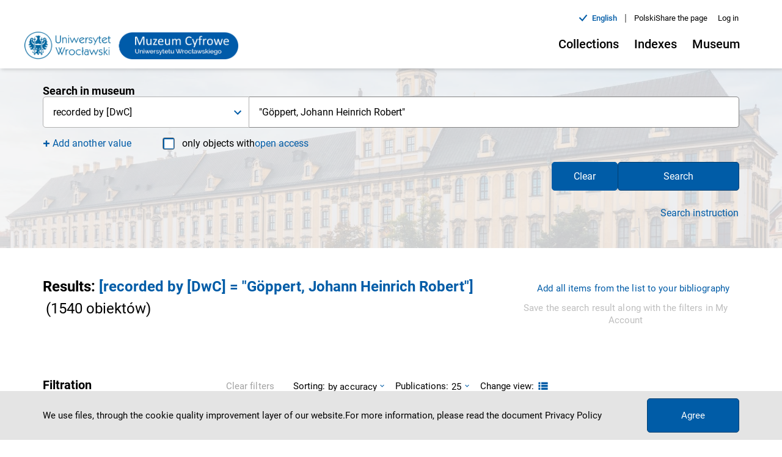

--- FILE ---
content_type: text/css;charset=UTF-8
request_url: https://muzeumcyfrowe.pl/_next/static/css/fd6edb5f7a8d7ec9e04a.css
body_size: 40496
content:
@font-face{font-family:revicons;fallback:fallback;src:url(/_next/static/media/revicons.e8746a624ed098489406e6113d185258.woff) format("woff"),url(/_next/static/media/revicons.57fd05d4ae650374c8deeff7c4aae380.ttf) format("ttf"),url(/_next/static/media/revicons.a77de540a38981833f9e31bd4c365cc6.eot) format("ttf")}.react-multi-carousel-list{display:-webkit-flex;display:flex;-webkit-align-items:center;align-items:center;overflow:hidden;position:relative}.react-multi-carousel-track{list-style:none;padding:0;margin:0;display:-webkit-flex;display:flex;-webkit-flex-direction:row;flex-direction:row;position:relative;-webkit-transform-style:preserve-3d;transform-style:preserve-3d;-webkit-backface-visibility:hidden;backface-visibility:hidden;will-change:transform,transition}.react-multiple-carousel__arrow{position:absolute;outline:0;-webkit-transition:all .5s;transition:all .5s;border-radius:35px;z-index:1000;border:0;background:rgba(0,0,0,.5);min-width:43px;min-height:43px;opacity:1;cursor:pointer}.react-multiple-carousel__arrow:hover{background:rgba(0,0,0,.8)}.react-multiple-carousel__arrow:before{font-size:20px;color:#fff;display:block;font-family:revicons;text-align:center;z-index:2;position:relative}.react-multiple-carousel__arrow:disabled{cursor:default;background:rgba(0,0,0,.5)}.react-multiple-carousel__arrow--left{left:-webkit-calc(4% + 1px);left:calc(4% + 1px)}.react-multiple-carousel__arrow--left:before{content:"\e824"}.react-multiple-carousel__arrow--right{right:-webkit-calc(4% + 1px);right:calc(4% + 1px)}.react-multiple-carousel__arrow--right:before{content:"\e825"}.react-multi-carousel-dot-list{position:absolute;bottom:0;display:-webkit-flex;display:flex;left:0;right:0;-webkit-justify-content:center;justify-content:center;padding:0;margin:0;list-style:none;text-align:center}.react-multi-carousel-dot button{display:inline-block;width:12px;height:12px;border-radius:50%;opacity:1;-webkit-box-shadow:none;box-shadow:none;-webkit-transition:background .5s;transition:background .5s;border:2px solid grey;padding:0;margin:0 6px 0 0;outline:0;cursor:pointer}.react-multi-carousel-dot--active button,.react-multi-carousel-dot button:hover:active{background:#080808}.react-multi-carousel-item{-webkit-transform-style:preserve-3d;transform-style:preserve-3d;-webkit-backface-visibility:hidden;backface-visibility:hidden}@media (-ms-high-contrast:active),(-ms-high-contrast:none){.react-multi-carousel-item{-webkit-flex-shrink:0!important;flex-shrink:0!important}.react-multi-carousel-track{overflow:visible!important}}.Carousel_carousel__IOgej{background:transparent;position:relative;display:grid;-webkit-align-items:center;align-items:center}.Carousel_carousel__container__2OZDz{position:relative}.Carousel_carousel__item__1TO7r{display:-webkit-flex;display:flex}@media screen and (max-width:380px){.Carousel_carousel__item__1TO7r{display:-webkit-flex;display:flex;-webkit-justify-content:center;justify-content:center}}.Carousel_carousel__buttons__3PELP{position:absolute;width:100%;display:none;-webkit-justify-content:space-between;justify-content:space-between;margin-top:-30px}@media screen and (min-width:576px){.Carousel_carousel__buttons__3PELP{display:-webkit-flex;display:flex}}.Carousel_carousel__buttons--button-next__2-rJN,.Carousel_carousel__buttons--button-prev__2t2Gj,.Carousel_carousel__buttons--button__2nQ3S{background:transparent;border:0;cursor:pointer;padding:0}.Carousel_carousel__buttons--button-next__2-rJN:focus,.Carousel_carousel__buttons--button-next__2-rJN:hover,.Carousel_carousel__buttons--button-prev__2t2Gj:focus,.Carousel_carousel__buttons--button-prev__2t2Gj:hover,.Carousel_carousel__buttons--button__2nQ3S:focus,.Carousel_carousel__buttons--button__2nQ3S:hover{background:transparent}.Carousel_carousel__buttons--button-next__2-rJN:focus .Carousel_carousel__buttons--button-icon__1ZMxX,.Carousel_carousel__buttons--button-next__2-rJN:hover .Carousel_carousel__buttons--button-icon__1ZMxX,.Carousel_carousel__buttons--button-prev__2t2Gj:focus .Carousel_carousel__buttons--button-icon__1ZMxX,.Carousel_carousel__buttons--button-prev__2t2Gj:hover .Carousel_carousel__buttons--button-icon__1ZMxX,.Carousel_carousel__buttons--button__2nQ3S:focus .Carousel_carousel__buttons--button-icon__1ZMxX,.Carousel_carousel__buttons--button__2nQ3S:hover .Carousel_carousel__buttons--button-icon__1ZMxX{color:#005ca7}.Carousel_carousel__buttons--button-next__2-rJN:active .Carousel_carousel__buttons--button-icon__1ZMxX,.Carousel_carousel__buttons--button-prev__2t2Gj:active .Carousel_carousel__buttons--button-icon__1ZMxX,.Carousel_carousel__buttons--button__2nQ3S:active .Carousel_carousel__buttons--button-icon__1ZMxX{color:#023f71}.Carousel_carousel__buttons--button-next__2-rJN,.Carousel_carousel__buttons--button-prev__2t2Gj{position:absolute}.Carousel_carousel__buttons--button-next__2-rJN{right:-30px}@media screen and (min-width:992px){.Carousel_carousel__buttons--button-next__2-rJN{right:-25px}}@media screen and (min-width:1366px){.Carousel_carousel__buttons--button-next__2-rJN{right:-40px}}@media screen and (min-width:1800px){.Carousel_carousel__buttons--button-next__2-rJN{right:-50px}}@media screen and (max-width:380px){.Carousel_carousel__buttons--button-next__2-rJN{right:0}}.Carousel_carousel__buttons--button-prev__2t2Gj{left:-35px}@media screen and (min-width:992px){.Carousel_carousel__buttons--button-prev__2t2Gj{left:-35px}}@media screen and (min-width:1366px){.Carousel_carousel__buttons--button-prev__2t2Gj{left:-47px}}@media screen and (min-width:1800px){.Carousel_carousel__buttons--button-prev__2t2Gj{left:-60px}}@media screen and (max-width:380px){.Carousel_carousel__buttons--button-prev__2t2Gj{left:0}}.Carousel_carousel__buttons--button-icon__1ZMxX{font-size:2rem;color:#005ca7}.Carousel_carousel__buttons--button-icon__1ZMxX:before{margin:0}.Carousel_carousel__buttons--button-disabled__1J37K{pointer-events:none}.Carousel_carousel__buttons--button-disabled__1J37K .Carousel_carousel__buttons--button-icon__1ZMxX,.Carousel_carousel__buttons--button-disabled__1J37K:focus .Carousel_carousel__buttons--button-icon__1ZMxX{color:#d9d9d9}.contrast-page .Carousel_carousel__buttons--button-next__2-rJN,.contrast-page .Carousel_carousel__buttons--button-next__2-rJN:focus,.contrast-page .Carousel_carousel__buttons--button-next__2-rJN:hover,.contrast-page .Carousel_carousel__buttons--button-prev__2t2Gj,.contrast-page .Carousel_carousel__buttons--button-prev__2t2Gj:focus,.contrast-page .Carousel_carousel__buttons--button-prev__2t2Gj:hover,.contrast-page .Carousel_carousel__buttons--button__2nQ3S,.contrast-page .Carousel_carousel__buttons--button__2nQ3S:focus,.contrast-page .Carousel_carousel__buttons--button__2nQ3S:hover{background:#191919}.contrast-page .Carousel_carousel__buttons--button-icon__1ZMxX,.contrast-page .Carousel_carousel__buttons--button-next__2-rJN:active .Carousel_carousel__buttons--button-icon__1ZMxX,.contrast-page .Carousel_carousel__buttons--button-next__2-rJN:focus .Carousel_carousel__buttons--button-icon__1ZMxX,.contrast-page .Carousel_carousel__buttons--button-next__2-rJN:hover .Carousel_carousel__buttons--button-icon__1ZMxX,.contrast-page .Carousel_carousel__buttons--button-prev__2t2Gj:active .Carousel_carousel__buttons--button-icon__1ZMxX,.contrast-page .Carousel_carousel__buttons--button-prev__2t2Gj:focus .Carousel_carousel__buttons--button-icon__1ZMxX,.contrast-page .Carousel_carousel__buttons--button-prev__2t2Gj:hover .Carousel_carousel__buttons--button-icon__1ZMxX,.contrast-page .Carousel_carousel__buttons--button__2nQ3S:active .Carousel_carousel__buttons--button-icon__1ZMxX,.contrast-page .Carousel_carousel__buttons--button__2nQ3S:focus .Carousel_carousel__buttons--button-icon__1ZMxX,.contrast-page .Carousel_carousel__buttons--button__2nQ3S:hover .Carousel_carousel__buttons--button-icon__1ZMxX{color:#fff000}.contrast-page .Carousel_carousel__buttons--button-disabled__1J37K .Carousel_carousel__buttons--button-icon__1ZMxX,.contrast-page .Carousel_carousel__buttons--button-disabled__1J37K:focus .Carousel_carousel__buttons--button-icon__1ZMxX{color:dimgray}.FBCFeed_fbc-feed__2b09x{background:#fff;display:-webkit-flex;display:flex;-webkit-flex:1 1;flex:1 1}.FBCFeed_fbc-feed__head__1Vtn1{margin:45px 0 30px}.FBCFeed_fbc-feed__bottom__11RvI{display:-webkit-flex;display:flex;-webkit-justify-content:flex-end;justify-content:flex-end;margin:45px 0 115px}.FBCFeed_fbc-feed__text--title__17sks{margin:0;padding:0;font-size:1.375rem;font-weight:700}.contrast-page .FBCFeed_fbc-feed__2b09x{background:#191919;border-top:1px solid dimgray}.contrast-page .FBCFeed_fbc-feed__text--title__17sks{color:#fff}.Tag_tag__3tW4Q{background-color:transparent;display:block;text-align:left;width:-webkit-fit-content;width:-moz-fit-content;width:fit-content;border:1px solid #0075bc;display:-webkit-flex;display:flex;grid-gap:20px;gap:20px;-webkit-transition:border .3s cubic-bezier(.4,0,.2,1) 0ms,background-color .3s cubic-bezier(.4,0,.2,1) 0ms;transition:border .3s cubic-bezier(.4,0,.2,1) 0ms,background-color .3s cubic-bezier(.4,0,.2,1) 0ms;line-height:1.1;padding:4px 8px;height:25px}@media screen and (min-width:992px){.Tag_tag__3tW4Q{padding:8px 16px;height:auto}}.Tag_tag__3tW4Q .MuiChip-label{padding:0}.Tag_tag__3tW4Q .MuiChip-deleteIcon{display:-webkit-flex;display:flex;-webkit-align-items:center;align-items:center;height:auto;color:#0075bc;margin:0;width:-webkit-fit-content;width:-moz-fit-content;width:fit-content;outline:1px solid transparent;border-radius:100%;-webkit-transition:outline .3s cubic-bezier(.4,0,.2,1) 0ms,color .3s cubic-bezier(.4,0,.2,1) 0ms;transition:outline .3s cubic-bezier(.4,0,.2,1) 0ms,color .3s cubic-bezier(.4,0,.2,1) 0ms}.Tag_tag__3tW4Q .MuiChip-deleteIcon :before{margin:0;border-radius:100%}.Tag_tag__3tW4Q .icon-new-close:before{margin:0!important;line-height:1!important;border-radius:100%;-webkit-transition:background-color .3s cubic-bezier(.4,0,.2,1) 0ms;transition:background-color .3s cubic-bezier(.4,0,.2,1) 0ms}.Tag_tag__3tW4Q.MuiChip-root:hover{background-color:#c9e2f1}.Tag_tag__3tW4Q.MuiChip-root:hover .MuiChip-deleteIcon{outline:1px solid #343a42}.Tag_tag__3tW4Q.MuiChip-root:hover .MuiChip-deleteIcon:before{background-color:#b4b5b8}.Tag_tag__3tW4Q.MuiChip-root.Mui-focusVisible{background-color:#c9e2f1}.Tag_tag__3tW4Q.MuiChip-root.Mui-focusVisible :before{outline:2px solid #0075bc}.Tag_tag__3tW4Q.MuiChip-root:active{border-color:#85bddf;background-color:#85bddf;-webkit-box-shadow:none;box-shadow:none}.Tag_tag__3tW4Q.MuiChip-root:active .MuiChip-deleteIcon{outline:1px solid #343a42;color:#fff}.Tag_tag__3tW4Q.MuiChip-root:active .MuiChip-deleteIcon:before{background-color:#343a42}.Tag_tag__text__3h6er{color:#010913;font-size:.875rem;font-weight:400;line-height:1.4}@media screen and (min-width:992px){.Tag_tag__text__3h6er{line-height:1.15}}.Tag_tag__text-label__31An9{color:#676b71;font-size:.875rem;font-weight:400;line-height:1.4}@media screen and (min-width:992px){.Tag_tag__text-label__31An9{line-height:1.15}}.ResultsActiveFilters_active-filters__2JhCC{display:-webkit-flex;display:flex;-webkit-align-items:baseline;align-items:baseline;grid-gap:10px;gap:10px}@media screen and (max-width:991px){.ResultsActiveFilters_active-filters__2JhCC{-webkit-flex-direction:column;flex-direction:column;margin:30px 0}}.ResultsActiveFilters_active-filters__title__2L1id{font-size:1.125rem;font-weight:700;line-height:1.2;letter-spacing:-.18px;min-width:115px}.ResultsActiveFilters_active-filters__wrapper__bUWT5{display:-webkit-flex;display:flex;grid-gap:10px;gap:10px;-webkit-flex-wrap:wrap;flex-wrap:wrap}.ResultsHeader_results-header__DxHhd{background:#fff}.ResultsHeader_results-header__container__Z34Px{display:-webkit-flex;display:flex;-webkit-justify-content:space-between;justify-content:space-between;-webkit-align-items:baseline;align-items:baseline;padding:45px 0 20px}@media screen and (max-width:991px){.ResultsHeader_results-header__container__Z34Px{-webkit-flex-direction:column;flex-direction:column}}.ResultsHeader_results-header__query__28QK2{display:-webkit-flex;display:flex;color:#000;-webkit-flex-direction:column;flex-direction:column;grid-gap:16px;gap:16px}.ResultsHeader_results-header__query--spell__83ghQ{padding-top:12px;font-size:1rem}.ResultsHeader_results-header__query--spell-suggestion__L1dg9{padding-left:3px}.ResultsHeader_results-header__query--spell-suggestion__L1dg9 a{color:#005ca7;text-decoration:none}.ResultsHeader_results-header__query--spell-suggestion__L1dg9 a:hover{text-decoration:underline}.ResultsHeader_results-header__buttons__2G24G{display:-webkit-flex;display:flex;-webkit-flex-direction:column;flex-direction:column;-webkit-align-items:flex-end;align-items:flex-end}@media screen and (max-width:991px){.ResultsHeader_results-header__buttons__2G24G{width:100%}}.ResultsHeader_results-header__buttons--saved__2NDzg{display:-webkit-flex;display:flex;-webkit-align-items:baseline;align-items:baseline}.ResultsHeader_results-header__buttons--saved-label__1rE58{font-size:.9375rem}.ResultsHeader_results-header__buttons--saved-icon__3nJuU{font-size:1.25rem;line-height:1rem}.ResultsHeader_results-header__text--title__2fB-8{margin:0;font-size:1.5rem;line-height:1.5}.ResultsHeader_results-header__text--title__2fB-8 strong{font-weight:700}.ResultsHeader_results-header__text--title-count__2uQxN{margin-left:5px}.ResultsHeader_results-header__text--title-query__7PYEa{font-weight:700;color:#005ca7}.contrast-page .ResultsHeader_results-header__DxHhd{background:#191919}.contrast-page .ResultsHeader_results-header__query__28QK2{color:#fff}.contrast-page .ResultsHeader_results-header__text--title-query__7PYEa{color:#fff000}.contrast-page .ResultsHeader_results-header__buttons__2G24G :disabled{color:dimgray}.ResultsContent_results-content__3zYtP{background:#fff;display:-webkit-flex;display:flex;-webkit-flex:1 1;flex:1 1}.ResultsContent_results-content__container__Dq1Uc{-webkit-flex:1 1;flex:1 1;display:-webkit-flex;display:flex;-webkit-flex-direction:column;flex-direction:column}@media screen and (min-width:992px){.ResultsContent_results-content__container__Dq1Uc{display:grid;grid-template-columns:395px 1fr;grid-gap:15px;padding:60px 0 140px}}.contrast-page .ResultsContent_results-content__3zYtP{background:#191919;border-top:1px solid dimgray}.FacetContainer_facet-container__1BUhS:not(:last-child){border-bottom:1px solid #d9d9d9;margin-bottom:3px}.FacetContainer_facet-container--hide__6o3GU .FacetContainer_facet-container__content__3gPhz{display:none}.FacetContainer_facet-container__head--adv__2VZAd{display:-webkit-flex;display:flex;-webkit-justify-content:space-between;justify-content:space-between;-webkit-align-items:center;align-items:center;padding:14px 17px}@media screen and (min-width:992px){.FacetContainer_facet-container__head--adv__2VZAd{padding:14px 28px}}.FacetContainer_facet-container__head--button__2EciU{padding:6px 12px 6px 19px}@media screen and (min-width:992px){.FacetContainer_facet-container__head--button__2EciU{padding:6px 18px 6px 24px}}.FacetContainer_facet-container__head--button__2EciU .MuiButton-label{-webkit-justify-content:space-between;justify-content:space-between}.FacetContainer_facet-container__head--button__2EciU:active .FacetContainer_facet-container__icon__3ExHI,.FacetContainer_facet-container__head--button__2EciU:active .FacetContainer_facet-container__text--heading__1TUjh{color:#000}.FacetContainer_facet-container__head--close__3J34K{padding:3px 0;min-width:auto;color:#000}.FacetContainer_facet-container__head--close__3J34K:active,.FacetContainer_facet-container__head--close__3J34K:focus,.FacetContainer_facet-container__head--close__3J34K:hover{color:#005ca7}.FacetContainer_facet-container__content__3gPhz{padding:1px 0 10px}.FacetContainer_facet-container__icon__3ExHI{color:#005ca7;font-size:1.25rem;position:relative;top:-3px}.FacetContainer_facet-container__icon__3ExHI:before{margin-right:0}.FacetContainer_facet-container__text--heading__1TUjh{font-size:1.0625rem;line-height:1.75rem;color:#000;font-weight:400}.contrast-page .FacetContainer_facet-container__1BUhS{border-color:dimgray}.contrast-page .FacetContainer_facet-container__button__19k8v:focus .FacetContainer_facet-container__icon__3ExHI,.contrast-page .FacetContainer_facet-container__button__19k8v:focus .FacetContainer_facet-container__text--heading__1TUjh,.contrast-page .FacetContainer_facet-container__button__19k8v:hover .FacetContainer_facet-container__icon__3ExHI,.contrast-page .FacetContainer_facet-container__button__19k8v:hover .FacetContainer_facet-container__text--heading__1TUjh{color:#191919}.contrast-page .FacetContainer_facet-container__icon__3ExHI,.contrast-page .FacetContainer_facet-container__text--heading__1TUjh{color:#fff000}.contrast-page .FacetContainer_facet-container__head--button__2EciU:focus .FacetContainer_facet-container__icon__3ExHI,.contrast-page .FacetContainer_facet-container__head--button__2EciU:focus .FacetContainer_facet-container__text--heading__1TUjh,.contrast-page .FacetContainer_facet-container__head--button__2EciU:hover .FacetContainer_facet-container__icon__3ExHI,.contrast-page .FacetContainer_facet-container__head--button__2EciU:hover .FacetContainer_facet-container__text--heading__1TUjh{color:#191919}.FacetItem_facet-item__3wA8c{width:100%;padding:0 18px 0 7px;margin:0;display:-webkit-flex;display:flex;-webkit-box-sizing:border-box;-moz-box-sizing:border-box;box-sizing:border-box}@media screen and (min-width:992px){.FacetItem_facet-item__3wA8c{padding:0 22px 0 15px}}.FacetItem_facet-item__3wA8c:hover{background:#f5f5f5}.FacetItem_facet-item__3wA8c:active{background:#005ca7}.FacetItem_facet-item__3wA8c:active .FacetItem_facet-item__label__h2ZFX,.FacetItem_facet-item__3wA8c:active .FacetItem_facet-item__text--count__1kdvE,.FacetItem_facet-item__3wA8c:active .FacetItem_facet-item__text--label__30X5z{color:#fff}.FacetItem_facet-item--loading__2ie-J{opacity:.5;pointer-events:none}.FacetItem_facet-item--collection__3nSVq{padding:0 24px 0 1px}.FacetItem_facet-item--collection__3nSVq:focus,.FacetItem_facet-item--collection__3nSVq:hover{background:#eaeaea}.FacetItem_facet-item--collection__3nSVq:active{background:#005ca7}.FacetItem_facet-item__3wA8c .MuiFormControlLabel-label{-webkit-flex:1 1;flex:1 1;display:-webkit-flex;display:flex;width:100%;min-width:0;-webkit-align-items:center;align-items:center}.FacetItem_facet-item__label__h2ZFX{-webkit-flex:1 1;flex:1 1;white-space:nowrap;overflow:hidden;text-overflow:ellipsis;margin-left:-2px}@media screen and (min-width:992px){.FacetItem_facet-item__label__h2ZFX{margin-left:5px}}.FacetItem_facet-item__count__3s3Jc{margin-left:15px}.FacetItem_facet-item__checkbox__11vJp{padding:5px}.FacetItem_facet-item__checkbox__11vJp.Mui-focusVisible{outline:1px solid #676767;outline-offset:5px}.FacetItem_facet-item__text--label__30X5z{font-size:.9375rem;line-height:1.75rem;color:#676767}.FacetItem_facet-item__text--label-active__1bczo{color:#676767;font-weight:700}.FacetItem_facet-item__text--label-collection__3ZBUM{font-weight:600}.FacetItem_facet-item__text--count__1kdvE{font-size:.9375rem;line-height:1.75rem;color:dimgray}.contrast-page .FacetItem_facet-item__3wA8c:hover{background-color:#fff000}.contrast-page .FacetItem_facet-item__3wA8c:hover .Mui-checked{color:#fff}.contrast-page .FacetItem_facet-item__3wA8c:hover .Mui-checked:before{background:#fff}.contrast-page .FacetItem_facet-item__3wA8c:hover .FacetItem_facet-item__text--count__1kdvE,.contrast-page .FacetItem_facet-item__3wA8c:hover .FacetItem_facet-item__text--label__30X5z{color:#191919}.contrast-page .FacetItem_facet-item__text--count__1kdvE,.contrast-page .FacetItem_facet-item__text--label__30X5z{color:#fff}.contrast-page .FacetItem_facet-item__text--count-active__2FrzA,.contrast-page .FacetItem_facet-item__text--label-active__1bczo{color:#fff000}.FacetSimple_facet-simple__list__1yp26{list-style-type:none;margin:0;padding:0}.FacetSimple_facet-simple__item__YhLvq{margin-bottom:1px}.FacetSimple_facet-simple__button__3atJY .MuiButton-label{-webkit-justify-content:flex-start;justify-content:flex-start;padding:0 40px}@media screen and (min-width:992px){.FacetSimple_facet-simple__button__3atJY .MuiButton-label{padding:0 60px}}.FacetSimple_facet-simple__button__3atJY .MuiTouchRipple-root{display:none}.FacetSimple_facet-simple__empty__1Y7a7{padding:5px 28px 15px}.FacetSimple_facet-simple__text--empty__1r0rx{font-size:.8rem}.contrast-page .FacetSimple_facet-simple__text--empty__1r0rx{color:#fff}.FacetAdvanced_facet-adv__3a3-_{display:-webkit-flex;display:flex;-webkit-flex-direction:column;flex-direction:column;position:relative}@media screen and (min-width:992px){.FacetAdvanced_facet-adv__3a3-_{max-height:-webkit-calc(100% - 75px);max-height:calc(100% - 75px)}}.FacetAdvanced_facet-adv__head__OSuXa:not(:empty){background:#f5f5f5;border-bottom:1px solid #eaeaea;padding:10px 28px}.FacetAdvanced_facet-adv__head--sortSelect__27OcZ{display:-webkit-flex;display:flex}.FacetAdvanced_facet-adv__content__2k0BV{background:#f5f5f5;padding:8px 0;position:relative}@media screen and (min-width:992px){.FacetAdvanced_facet-adv__content__2k0BV{-webkit-flex:1 1;flex:1 1;overflow-y:auto}}.FacetAdvanced_facet-adv__buttons__3ckM7{display:-webkit-flex;display:flex;-webkit-justify-content:flex-end;justify-content:flex-end;padding:5px;margin:0 0 -13px;position:sticky;z-index:99;bottom:0;left:0;width:100%;-webkit-box-sizing:border-box;-moz-box-sizing:border-box;box-sizing:border-box;background:#fff;border-top:1px solid #eaeaea}.FacetAdvanced_facet-adv__text--button__3g9eU{font-size:.8125rem;padding:4px 20px}.contrast-page .FacetAdvanced_facet-adv__head__OSuXa{background-color:#191919;border-color:dimgray}.contrast-page .FacetAdvanced_facet-adv__buttons__3ckM7,.contrast-page .FacetAdvanced_facet-adv__content__2k0BV{background-color:#191919}.Slider_slider__B7gnZ.MuiSlider-root{color:#005ca7}.Slider_slider__B7gnZ.MuiSlider-root .MuiSlider-rail{background-color:#d3d3d3}.Slider_slider__B7gnZ.MuiSlider-root .MuiSlider-thumb{border:1px solid #fff}.contrast-page .Slider_slider__B7gnZ.MuiSlider-root{color:#fff}.contrast-page .Slider_slider__B7gnZ.MuiSlider-root .MuiSlider-rail{background-color:dimgray}.contrast-page .Slider_slider__B7gnZ.MuiSlider-root .MuiSlider-thumb{background-color:#fff000}.FacetDate_sliderDateTooltip__j1LBw{color:#505050!important;font-size:.6875rem!important;background:#fff!important;border:1px solid #d3d3d3!important;border-radius:1px!important;padding:3px 8px!important;font-weight:600!important;max-width:300px!important;letter-spacing:-.2px!important;width:42px!important;height:14px!important}.FacetDate_sliderDateTooltip__j1LBw:after,.FacetDate_sliderDateTooltip__j1LBw:before{display:none}.FacetDate_facet-date__I8mBj{padding:0 28px 20px}.FacetDate_facet-date__range__Gg8C2{display:-webkit-flex;display:flex;margin:0 -15px;-webkit-align-items:center;align-items:center}.FacetDate_facet-date__picker__2rGYO{width:115px;margin:0 15px}.FacetDate_facet-date__picker__2rGYO .MuiInputBase-input{font-size:.8125rem;line-height:1.75rem;font-weight:600;color:#005ca7}.FacetDate_facet-date__picker__2rGYO .MuiSvgIcon-root{width:1rem;height:1rem}.FacetDate_facet-date__picker__2rGYO .MuiFormLabel-root{font-size:.9125rem;line-height:1;font-weight:500;color:#000}.FacetDate_facet-date__divider__avIbF{padding-bottom:10px}.FacetDate_facet-date__error__3J3Rn{margin-top:10px}.FacetDate_facet-date__list__Hhvz2{margin:20px 0 0;list-style-type:none}.FacetDate_facet-date__button--last__VoR-e{font-size:.9375rem;line-height:1.75rem;color:#005ca7;padding:0 10px;font-weight:400;margin:0 -10px}.FacetDate_facet-date__text--error__qw5yX{font-size:.75rem;line-height:1.75rem;font-weight:500;color:red}@media screen and (max-width:575px){.ResultsFilters_results-filters__d7-M6{margin:0 -15px}}@media screen and (min-width:992px){.ResultsFilters_results-filters__d7-M6{display:-webkit-flex;display:flex;-webkit-flex-direction:column;flex-direction:column}}.ResultsFilters_results-filters__header__1uIOJ{display:-webkit-flex;display:flex;-webkit-justify-content:space-between;justify-content:space-between;-webkit-align-items:baseline;height:2.875rem;align-items:baseline}@media screen and (min-width:1800px){.ResultsFilters_results-filters__header__1uIOJ{-webkit-align-items:center;align-items:center}}@media screen and (max-width:991px){.ResultsFilters_results-filters__header__1uIOJ{-webkit-justify-content:flex-end;justify-content:flex-end}}@media screen and (min-width:992px){.ResultsFilters_results-filters__mobile__3u-mW{display:none}}.ResultsFilters_results-filters__mobile--button__2ljyS{width:100%;padding:20px;font-size:1.125rem}.ResultsFilters_results-filters__mobile--button__2ljyS .MuiButton-label{-webkit-justify-content:space-between;justify-content:space-between}.ResultsFilters_results-filters__mobile--icon__3IRof{font-size:1.5rem;line-height:1rem}.ResultsFilters_results-filters__box__1u6f3{padding:4px 0;display:none;-webkit-flex:1 1;flex:1 1}@media screen and (min-width:992px){.ResultsFilters_results-filters__box__1u6f3{margin-top:85px;display:block;border:1px solid #f7f7f7;background:#f7f7f7}}@media screen and (min-width:1200px){.ResultsFilters_results-filters__box__1u6f3{margin-top:65px}}@media screen and (min-width:1500px)and (max-width:1799px){.ResultsFilters_results-filters__box__1u6f3{margin-top:60px}}@media screen and (min-width:1800px){.ResultsFilters_results-filters__box__1u6f3{margin-top:15px}}.ResultsFilters_results-filters__box--active__3_qTL{display:block;background:#f7f7f7;border:1px solid #f7f7f7}@media screen and (min-width:992px){.ResultsFilters_results-filters__box--advanced__2BAfn{-webkit-flex:initial;flex:initial;position:sticky;top:-1px;max-height:100%;position:relative}}.ResultsFilters_results-filters__text--title__2zE2L{font-size:1.25rem;color:#000;font-weight:700;margin:0}@media screen and (max-width:991px){.ResultsFilters_results-filters__text--title__2zE2L{display:none}}.ResultsFilters_results-filters__hidden__37nFc{display:none}.contrast-page .ResultsFilters_results-filters__box__1u6f3,.contrast-page .ResultsFilters_results-filters__d7-M6{background:#191919;border-color:dimgray}.contrast-page .ResultsFilters_results-filters__text--title__2zE2L{color:#fff}.Pagination_pagination-top__2JQ6U{position:relative;display:grid;grid-auto-flow:column;-webkit-align-items:center;align-items:center;-webkit-justify-content:flex-end;justify-content:flex-end;grid-auto-columns:-webkit-min-content;grid-auto-columns:min-content;grid-gap:15px;-webkit-flex:auto;flex:auto;font-size:.75rem;margin-top:20px;min-height:46px}@media screen and (min-width:1500px)and (max-width:1799px){.Pagination_pagination-top__2JQ6U{-webkit-flex:1 1;flex:1 1;font-size:.875rem;margin:0 0 14px}}@media screen and (min-width:1800px){.Pagination_pagination-top__2JQ6U{-webkit-flex:0 1;flex:0 1;font-size:.875rem;margin-top:0}}@media screen and (min-width:992px)and (max-width:1499px){.Pagination_pagination-top__2JQ6U{-webkit-flex:1 1;flex:1 1;margin-top:0;-webkit-align-self:flex-end;align-self:flex-end}}.Pagination_pagination-top__anchor__23LS4{position:absolute;top:-250px}.Pagination_pagination-top__item-disabled__3mrIt{width:21px;height:22px;display:-webkit-flex;display:flex;-webkit-align-items:center;align-items:center;-webkit-justify-content:center;justify-content:center;background:none;border-radius:2px;color:#005ca7;font-size:.8125rem;font-weight:600;cursor:pointer}.Pagination_pagination-top__item-disabled__3mrIt:hover{background:#eaeaea}.Pagination_pagination-top__item-disabled__3mrIt:hover li{color:#005ca7}.Pagination_pagination-top__item-disabled__3mrIt:active{background:#ebf4ff}.Pagination_pagination-top__item-disabled--txt__1-hw5{color:dimgray;font-size:.75rem;font-weight:600}.Pagination_pagination-top__2JQ6U input[type=number]::-webkit-inner-spin-button,.Pagination_pagination-top__2JQ6U input[type=number]::-webkit-outer-spin-button{-webkit-appearance:none;margin:0}.Pagination_pagination-middle-container__3OQtF{width:100%;height:-webkit-calc(100% - 63px);height:calc(100% - 63px);display:-webkit-flex;display:flex;-webkit-flex-direction:column;flex-direction:column;-webkit-justify-content:flex-start;justify-content:flex-start;-webkit-align-items:center;align-items:center;margin-top:5px}@media screen and (min-width:992px)and (max-width:1499px){.Pagination_pagination-middle-container__3OQtF{margin-top:20px}}.Pagination_paginated-items__1YI6M{width:100%}.Pagination_pagination-bottom-container___qGr1{width:100%;padding-top:20px}.Pagination_pagination-bottom__2WS5-{display:grid;grid-auto-flow:column;-webkit-align-items:center;align-items:center;-webkit-justify-content:end;justify-content:end;grid-auto-columns:-webkit-min-content;grid-auto-columns:min-content;grid-gap:15px;height:40px;margin-bottom:80px}@media screen and (max-width:380px){.Pagination_pagination-bottom__2WS5-{grid-gap:10px;font-size:.875rem;-webkit-justify-content:space-between;justify-content:space-between}}.Pagination_pagination-bottom__list__1DWJQ{display:grid;grid-auto-flow:column;grid-gap:15px;-webkit-align-items:center;align-items:center;margin:0;padding:0}.Pagination_pagination-bottom__list--container__CLGs9{width:21px;height:22px;display:-webkit-flex;display:flex;-webkit-align-items:center;align-items:center;-webkit-justify-content:center;justify-content:center;font-size:.8125rem;background:none;border-radius:2px;cursor:pointer}.Pagination_pagination-bottom__list--container__CLGs9:hover{background:#eaeaea}.Pagination_pagination-bottom__list--container__CLGs9:hover li{color:#005ca7}.Pagination_pagination-bottom__list--container__CLGs9:active{background:#ebf4ff}.Pagination_pagination-bottom__item__4dWtQ{list-style-type:none;text-decoration:none;background-color:transparent;cursor:pointer;margin:0;color:#005ca7;font-weight:600;font-size:.8125rem;padding:.8px 0 0}.Pagination_pagination-bottom__item__4dWtQ:hover{color:#005ca7}.Pagination_pagination-bottom__item--disabled__1jnO4{color:#000;text-decoration:none;background-color:transparent;margin:0;padding:0;list-style-type:none;pointer-events:none;font-weight:600}.Pagination_pagination-bottom__item--disabled-txt__3GVua{color:dimgray;font-size:.8125rem;font-weight:600}.Pagination_pagination__input__1IoNu{border:none;width:50px;height:auto;padding-top:1.2px;font-weight:700}@media screen and (max-width:380px){.Pagination_pagination__input__1IoNu{width:30px;height:30px;font-size:.875rem}}.Pagination_pagination__btn--disabled__VxJce .MuiButton-iconSizeMedium>:first-child,.Pagination_pagination__btn__3VH0y .MuiButton-iconSizeMedium>:first-child{font-size:1rem}.Pagination_pagination__btn--disabled__VxJce .MuiButton-endIcon,.Pagination_pagination__btn__3VH0y .MuiButton-endIcon{margin-left:.5px;padding-top:1.5px}.Pagination_pagination__btn--disabled__VxJce .MuiButton-startIcon,.Pagination_pagination__btn__3VH0y .MuiButton-startIcon{margin-right:.5px;padding-top:1.5px}.Pagination_pagination__btn--disabled__VxJce{display:none}@media screen and (max-width:380px){.Pagination_pagination__btn--disabled__VxJce{display:block;visibility:hidden}.Pagination_pagination__btn--text__2xNzv{display:none}.Pagination_pagination__btn--disabled__VxJce,.Pagination_pagination__btn__3VH0y{width:auto}}.Pagination_pagination__label__1qtyk{opacity:0;text-indent:-9999px;position:absolute}.contrast-page .Pagination_pagination-top__2JQ6U,.contrast-page .Pagination_pagination-top__item-disabled--txt__1-hw5{color:#fff}.contrast-page .Pagination_pagination-bottom__item__4dWtQ{color:#fff000}.contrast-page .Pagination_pagination-bottom__item--disabled-txt__3GVua,.contrast-page .Pagination_pagination-bottom__item--disabled__1jnO4{color:#fff}.contrast-page .Pagination_pagination__btn--disabled__VxJce,.contrast-page .Pagination_pagination__btn__3VH0y{background:#fff000;color:#191919;border-color:#fff000}.contrast-page .Pagination_pagination__btn--disabled__VxJce:focus,.contrast-page .Pagination_pagination__btn--disabled__VxJce:hover,.contrast-page .Pagination_pagination__btn__3VH0y:focus,.contrast-page .Pagination_pagination__btn__3VH0y:hover{background:#191919;color:#fff000}.contrast-page .Pagination_pagination__btn--disabled__VxJce:focus:after,.contrast-page .Pagination_pagination__btn--disabled__VxJce:hover:after,.contrast-page .Pagination_pagination__btn__3VH0y:focus:after,.contrast-page .Pagination_pagination__btn__3VH0y:hover:after{border-left-color:#fff000}.contrast-page .Pagination_pagination__btn--disabled__VxJce:focus:before,.contrast-page .Pagination_pagination__btn--disabled__VxJce:hover:before,.contrast-page .Pagination_pagination__btn__3VH0y:focus:before,.contrast-page .Pagination_pagination__btn__3VH0y:hover:before{border-right-color:#fff000}.contrast-page .Pagination_pagination__input__1IoNu{border-color:#fff000;color:#fff000;background-color:#191919}.contrast-page .Pagination_pagination__input__1IoNu::-webkit-input-placeholder{color:#fff}.contrast-page .Pagination_pagination__input__1IoNu::-moz-placeholder{color:#fff}.contrast-page .Pagination_pagination__input__1IoNu:-ms-input-placeholder{color:#fff}.contrast-page .Pagination_pagination__input__1IoNu::placeholder{color:#fff}.ResultsList_results-list__he8zT{position:relative;height:100%;display:-webkit-flex;display:flex;-webkit-flex-wrap:wrap;flex-wrap:wrap;-webkit-align-items:baseline;align-items:baseline;grid-gap:10px}@media screen and (max-width:991px){.ResultsList_results-list__he8zT{padding-bottom:45px}}@media screen and (min-width:992px)and (max-width:1499px){.ResultsList_results-list__he8zT{-webkit-justify-content:flex-end;justify-content:flex-end}}.ResultsList_results-list__selects__2tEkb{display:-webkit-flex;display:flex;-webkit-flex-direction:column;flex-direction:column;-webkit-justify-content:center;justify-content:center;-webkit-align-items:baseline;align-items:baseline;-webkit-flex:1 1 100%;flex:1 1 100%}@media screen and (max-width:991px){.ResultsList_results-list__selects__2tEkb{margin-top:15px;grid-gap:5px}}@media screen and (min-width:1200px){.ResultsList_results-list__selects__2tEkb{-webkit-flex:1 1 100%;flex:1 1 100%;-webkit-flex-direction:row;flex-direction:row;-webkit-justify-content:flex-start;justify-content:flex-start}}@media screen and (min-width:992px)and (max-width:1499px){.ResultsList_results-list__selects__2tEkb{-webkit-flex-wrap:wrap;flex-wrap:wrap;padding-left:0;-webkit-flex-direction:row;flex-direction:row;-webkit-justify-content:flex-start;justify-content:flex-start}}@media screen and (min-width:1800px){.ResultsList_results-list__selects__2tEkb{-webkit-flex:1 1;flex:1 1}}.ResultsList_results-list__selects--label__3F4Br{font-size:.9375rem;color:#000;margin-right:1px}.ResultsList_results-list__selects--select__nWnoG{border-bottom:1px solid #b1b1b1;margin-bottom:0;font-size:.9375rem}.ResultsList_results-list__selects--select__nWnoG .MuiSelect-select{padding:4px 15px 2px 4px}.ResultsList_results-list__selects--select__nWnoG .MuiSelect-icon{padding-right:0;margin-top:-3px}.ResultsList_results-list__selects--select__nWnoG .MuiSelect-iconOpen{padding-left:0}.ResultsList_results-list__selects--select-container__3Y19y{display:-webkit-flex;display:flex;-webkit-align-items:center;align-items:center}.ResultsList_results-list__selects--select-container-icon__3qR0d{-webkit-align-items:center;align-items:center}.ResultsList_results-list__selects--select-icon__1Avr-{margin-left:5px}.ResultsList_results-list__grid__R_Wgy{display:grid;grid-template-columns:repeat(auto-fit,243px);grid-gap:40px 0}@media screen and (max-width:1199px){.ResultsList_results-list__grid__R_Wgy{grid-template-columns:repeat(auto-fit,168px)}}@media screen and (max-width:575px){.ResultsList_results-list__grid__R_Wgy{-webkit-justify-content:center;justify-content:center}}@media screen and (max-width:380px){.ResultsList_results-list__grid__R_Wgy{grid-template-columns:repeat(auto-fit,232px)}}.ResultsList_results-list__full__2ffpK{display:grid;grid-gap:25px}.contrast-page .ResultsList_results-list__selects--label__3F4Br,.contrast-page .ResultsList_results-list__text--title__21pDv{color:#fff}.NoResults_no-results__3tk5x{background:#fff}.NoResults_no-results__container__1ZxiL{padding:30px 0 50px}@media screen and (min-width:992px){.NoResults_no-results__container__1ZxiL{padding:60px 0 100px}}.NoResults_no-results__img__10YTD>:first-child{margin-top:70px!important}.NoResults_no-results__text--title__20uh0{font-size:1rem;line-height:1.5rem;color:dimgray;font-weight:700}@media screen and (min-width:992px){.NoResults_no-results__text--title__20uh0{font-size:1.125rem}}.NoResults_no-results__text--content__2uM-Y{font-size:.8rem;line-height:1.5rem;color:dimgray;margin-top:30px}@media screen and (min-width:992px){.NoResults_no-results__text--content__2uM-Y{font-size:1rem;line-height:2rem}}.NoResults_no-results__text--content__2uM-Y a{text-decoration:none;color:#005ca7}.NoResults_no-results__text--content__2uM-Y a:focus,.NoResults_no-results__text--content__2uM-Y a:hover{text-decoration:underline}.NoResults_no-results__text--content-modal__3My-c{display:-webkit-inline-flex;display:inline-flex}.NoResults_no-results__text--content-modal__3My-c .MuiButton-root{color:#005ca7;font-size:.8rem;line-height:1.5rem}@media screen and (min-width:992px){.NoResults_no-results__text--content-modal__3My-c .MuiButton-root{font-size:1rem;line-height:2rem}}.contrast-page .NoResults_no-results__3tk5x{background:#191919;border-top:1px solid dimgray}.contrast-page .NoResults_no-results__text--content__2uM-Y,.contrast-page .NoResults_no-results__text--title__20uh0{color:#fff}.contrast-page .NoResults_no-results__text--content__2uM-Y a,.contrast-page .NoResults_no-results__text--title__20uh0 a{color:#fff000}@font-face{font-family:Roboto;font-style:italic;font-weight:400;font-display:swap;src:url(/_next/static/media/Roboto-latin-italic.e10742dbb1d4a0864ba8167d963922fe.woff2) format("woff2");unicode-range:U+00??,U+0131,U+0152-0153,U+02bb-02bc,U+02c6,U+02da,U+02dc,U+2000-206f,U+2074,U+20ac,U+2122,U+2191,U+2193,U+2212,U+2215,U+feff,U+fffd}@font-face{font-family:Roboto;font-style:normal;font-weight:400;font-display:swap;src:url(/_next/static/media/Roboto-latin-ext-regular.861b791f9de857a6e7bcf77612740c18.woff2) format("woff2");unicode-range:U+0100-024f,U+0259,U+1e??,U+2020,U+20a0-20ab,U+20ad-20cf,U+2113,U+2c60-2c7f,U+a720-a7ff}@font-face{font-family:Roboto;font-style:normal;font-weight:400;font-display:swap;src:url(/_next/static/media/Roboto-latin-regular.b009a76ad6afe4ebd301e36f847a29be.woff2) format("woff2");unicode-range:U+00??,U+0131,U+0152-0153,U+02bb-02bc,U+02c6,U+02da,U+02dc,U+2000-206f,U+2074,U+20ac,U+2122,U+2191,U+2193,U+2212,U+2215,U+feff,U+fffd}@font-face{font-family:Roboto;font-style:normal;font-weight:500;font-display:swap;src:url(/_next/static/media/Roboto-latin-light-bold.f25d774ecfe0996f8eb574b643d41915.woff2) format("woff2");unicode-range:U+00??,U+0131,U+0152-0153,U+02bb-02bc,U+02c6,U+02da,U+02dc,U+2000-206f,U+2074,U+20ac,U+2122,U+2191,U+2193,U+2212,U+2215,U+feff,U+fffd}@font-face{font-family:Roboto;font-style:normal;font-weight:500;font-display:swap;src:url(/_next/static/media/Roboto-latin-ext-light-bold.5e47c600c63f2d11106f0d92f2a4fd50.woff2) format("woff2");unicode-range:U+0100-024f,U+0259,U+1e??,U+2020,U+20a0-20ab,U+20ad-20cf,U+2113,U+2c60-2c7f,U+a720-a7ff}@font-face{font-family:Roboto;font-style:normal;font-weight:700;font-display:swap;src:url(/_next/static/media/Roboto-latin-ext-bold.ed67ad54b1a8f5d211503d1685cd9249.woff2) format("woff2");unicode-range:U+0100-024f,U+0259,U+1e??,U+2020,U+20a0-20ab,U+20ad-20cf,U+2113,U+2c60-2c7f,U+a720-a7ff}@font-face{font-family:Roboto;font-style:normal;font-weight:700;font-display:swap;src:url(/_next/static/media/Roboto-latin-bold.227c93190fe7f82de3f802ce0b614d3b.woff2) format("woff2");unicode-range:U+00??,U+0131,U+0152-0153,U+02bb-02bc,U+02c6,U+02da,U+02dc,U+2000-206f,U+2074,U+20ac,U+2122,U+2191,U+2193,U+2212,U+2215,U+feff,U+fffd}@font-face{font-family:Roboto;font-style:normal;font-weight:900;font-display:swap;src:url(/_next/static/media/Roboto-latin-bold.227c93190fe7f82de3f802ce0b614d3b.woff2) format("woff2");unicode-range:U+0100-024f,U+0259,U+1e??,U+2020,U+20a0-20ab,U+20ad-20cf,U+2113,U+2c60-2c7f,U+a720-a7ff}@font-face{font-family:Roboto;font-style:normal;font-weight:900;font-display:swap;src:url(/_next/static/media/Roboto-latin-ext-bold.ed67ad54b1a8f5d211503d1685cd9249.woff2) format("woff2");unicode-range:U+0100-024f,U+0259,U+1e??,U+2020,U+20a0-20ab,U+20ad-20cf,U+2113,U+2c60-2c7f,U+a720-a7ff}.Results_results__1JvK1{display:-webkit-flex;display:flex;-webkit-flex-direction:column;flex-direction:column}

--- FILE ---
content_type: text/css;charset=UTF-8
request_url: https://muzeumcyfrowe.pl/_next/static/css/fd6edb5f7a8d7ec9e04a.css
body_size: 40505
content:
@font-face{font-family:revicons;fallback:fallback;src:url(/_next/static/media/revicons.e8746a624ed098489406e6113d185258.woff) format("woff"),url(/_next/static/media/revicons.57fd05d4ae650374c8deeff7c4aae380.ttf) format("ttf"),url(/_next/static/media/revicons.a77de540a38981833f9e31bd4c365cc6.eot) format("ttf")}.react-multi-carousel-list{display:-webkit-flex;display:flex;-webkit-align-items:center;align-items:center;overflow:hidden;position:relative}.react-multi-carousel-track{list-style:none;padding:0;margin:0;display:-webkit-flex;display:flex;-webkit-flex-direction:row;flex-direction:row;position:relative;-webkit-transform-style:preserve-3d;transform-style:preserve-3d;-webkit-backface-visibility:hidden;backface-visibility:hidden;will-change:transform,transition}.react-multiple-carousel__arrow{position:absolute;outline:0;-webkit-transition:all .5s;transition:all .5s;border-radius:35px;z-index:1000;border:0;background:rgba(0,0,0,.5);min-width:43px;min-height:43px;opacity:1;cursor:pointer}.react-multiple-carousel__arrow:hover{background:rgba(0,0,0,.8)}.react-multiple-carousel__arrow:before{font-size:20px;color:#fff;display:block;font-family:revicons;text-align:center;z-index:2;position:relative}.react-multiple-carousel__arrow:disabled{cursor:default;background:rgba(0,0,0,.5)}.react-multiple-carousel__arrow--left{left:-webkit-calc(4% + 1px);left:calc(4% + 1px)}.react-multiple-carousel__arrow--left:before{content:"\e824"}.react-multiple-carousel__arrow--right{right:-webkit-calc(4% + 1px);right:calc(4% + 1px)}.react-multiple-carousel__arrow--right:before{content:"\e825"}.react-multi-carousel-dot-list{position:absolute;bottom:0;display:-webkit-flex;display:flex;left:0;right:0;-webkit-justify-content:center;justify-content:center;padding:0;margin:0;list-style:none;text-align:center}.react-multi-carousel-dot button{display:inline-block;width:12px;height:12px;border-radius:50%;opacity:1;-webkit-box-shadow:none;box-shadow:none;-webkit-transition:background .5s;transition:background .5s;border:2px solid grey;padding:0;margin:0 6px 0 0;outline:0;cursor:pointer}.react-multi-carousel-dot--active button,.react-multi-carousel-dot button:hover:active{background:#080808}.react-multi-carousel-item{-webkit-transform-style:preserve-3d;transform-style:preserve-3d;-webkit-backface-visibility:hidden;backface-visibility:hidden}@media (-ms-high-contrast:active),(-ms-high-contrast:none){.react-multi-carousel-item{-webkit-flex-shrink:0!important;flex-shrink:0!important}.react-multi-carousel-track{overflow:visible!important}}.Carousel_carousel__IOgej{background:transparent;position:relative;display:grid;-webkit-align-items:center;align-items:center}.Carousel_carousel__container__2OZDz{position:relative}.Carousel_carousel__item__1TO7r{display:-webkit-flex;display:flex}@media screen and (max-width:380px){.Carousel_carousel__item__1TO7r{display:-webkit-flex;display:flex;-webkit-justify-content:center;justify-content:center}}.Carousel_carousel__buttons__3PELP{position:absolute;width:100%;display:none;-webkit-justify-content:space-between;justify-content:space-between;margin-top:-30px}@media screen and (min-width:576px){.Carousel_carousel__buttons__3PELP{display:-webkit-flex;display:flex}}.Carousel_carousel__buttons--button-next__2-rJN,.Carousel_carousel__buttons--button-prev__2t2Gj,.Carousel_carousel__buttons--button__2nQ3S{background:transparent;border:0;cursor:pointer;padding:0}.Carousel_carousel__buttons--button-next__2-rJN:focus,.Carousel_carousel__buttons--button-next__2-rJN:hover,.Carousel_carousel__buttons--button-prev__2t2Gj:focus,.Carousel_carousel__buttons--button-prev__2t2Gj:hover,.Carousel_carousel__buttons--button__2nQ3S:focus,.Carousel_carousel__buttons--button__2nQ3S:hover{background:transparent}.Carousel_carousel__buttons--button-next__2-rJN:focus .Carousel_carousel__buttons--button-icon__1ZMxX,.Carousel_carousel__buttons--button-next__2-rJN:hover .Carousel_carousel__buttons--button-icon__1ZMxX,.Carousel_carousel__buttons--button-prev__2t2Gj:focus .Carousel_carousel__buttons--button-icon__1ZMxX,.Carousel_carousel__buttons--button-prev__2t2Gj:hover .Carousel_carousel__buttons--button-icon__1ZMxX,.Carousel_carousel__buttons--button__2nQ3S:focus .Carousel_carousel__buttons--button-icon__1ZMxX,.Carousel_carousel__buttons--button__2nQ3S:hover .Carousel_carousel__buttons--button-icon__1ZMxX{color:#005ca7}.Carousel_carousel__buttons--button-next__2-rJN:active .Carousel_carousel__buttons--button-icon__1ZMxX,.Carousel_carousel__buttons--button-prev__2t2Gj:active .Carousel_carousel__buttons--button-icon__1ZMxX,.Carousel_carousel__buttons--button__2nQ3S:active .Carousel_carousel__buttons--button-icon__1ZMxX{color:#023f71}.Carousel_carousel__buttons--button-next__2-rJN,.Carousel_carousel__buttons--button-prev__2t2Gj{position:absolute}.Carousel_carousel__buttons--button-next__2-rJN{right:-30px}@media screen and (min-width:992px){.Carousel_carousel__buttons--button-next__2-rJN{right:-25px}}@media screen and (min-width:1366px){.Carousel_carousel__buttons--button-next__2-rJN{right:-40px}}@media screen and (min-width:1800px){.Carousel_carousel__buttons--button-next__2-rJN{right:-50px}}@media screen and (max-width:380px){.Carousel_carousel__buttons--button-next__2-rJN{right:0}}.Carousel_carousel__buttons--button-prev__2t2Gj{left:-35px}@media screen and (min-width:992px){.Carousel_carousel__buttons--button-prev__2t2Gj{left:-35px}}@media screen and (min-width:1366px){.Carousel_carousel__buttons--button-prev__2t2Gj{left:-47px}}@media screen and (min-width:1800px){.Carousel_carousel__buttons--button-prev__2t2Gj{left:-60px}}@media screen and (max-width:380px){.Carousel_carousel__buttons--button-prev__2t2Gj{left:0}}.Carousel_carousel__buttons--button-icon__1ZMxX{font-size:2rem;color:#005ca7}.Carousel_carousel__buttons--button-icon__1ZMxX:before{margin:0}.Carousel_carousel__buttons--button-disabled__1J37K{pointer-events:none}.Carousel_carousel__buttons--button-disabled__1J37K .Carousel_carousel__buttons--button-icon__1ZMxX,.Carousel_carousel__buttons--button-disabled__1J37K:focus .Carousel_carousel__buttons--button-icon__1ZMxX{color:#d9d9d9}.contrast-page .Carousel_carousel__buttons--button-next__2-rJN,.contrast-page .Carousel_carousel__buttons--button-next__2-rJN:focus,.contrast-page .Carousel_carousel__buttons--button-next__2-rJN:hover,.contrast-page .Carousel_carousel__buttons--button-prev__2t2Gj,.contrast-page .Carousel_carousel__buttons--button-prev__2t2Gj:focus,.contrast-page .Carousel_carousel__buttons--button-prev__2t2Gj:hover,.contrast-page .Carousel_carousel__buttons--button__2nQ3S,.contrast-page .Carousel_carousel__buttons--button__2nQ3S:focus,.contrast-page .Carousel_carousel__buttons--button__2nQ3S:hover{background:#191919}.contrast-page .Carousel_carousel__buttons--button-icon__1ZMxX,.contrast-page .Carousel_carousel__buttons--button-next__2-rJN:active .Carousel_carousel__buttons--button-icon__1ZMxX,.contrast-page .Carousel_carousel__buttons--button-next__2-rJN:focus .Carousel_carousel__buttons--button-icon__1ZMxX,.contrast-page .Carousel_carousel__buttons--button-next__2-rJN:hover .Carousel_carousel__buttons--button-icon__1ZMxX,.contrast-page .Carousel_carousel__buttons--button-prev__2t2Gj:active .Carousel_carousel__buttons--button-icon__1ZMxX,.contrast-page .Carousel_carousel__buttons--button-prev__2t2Gj:focus .Carousel_carousel__buttons--button-icon__1ZMxX,.contrast-page .Carousel_carousel__buttons--button-prev__2t2Gj:hover .Carousel_carousel__buttons--button-icon__1ZMxX,.contrast-page .Carousel_carousel__buttons--button__2nQ3S:active .Carousel_carousel__buttons--button-icon__1ZMxX,.contrast-page .Carousel_carousel__buttons--button__2nQ3S:focus .Carousel_carousel__buttons--button-icon__1ZMxX,.contrast-page .Carousel_carousel__buttons--button__2nQ3S:hover .Carousel_carousel__buttons--button-icon__1ZMxX{color:#fff000}.contrast-page .Carousel_carousel__buttons--button-disabled__1J37K .Carousel_carousel__buttons--button-icon__1ZMxX,.contrast-page .Carousel_carousel__buttons--button-disabled__1J37K:focus .Carousel_carousel__buttons--button-icon__1ZMxX{color:dimgray}.FBCFeed_fbc-feed__2b09x{background:#fff;display:-webkit-flex;display:flex;-webkit-flex:1 1;flex:1 1}.FBCFeed_fbc-feed__head__1Vtn1{margin:45px 0 30px}.FBCFeed_fbc-feed__bottom__11RvI{display:-webkit-flex;display:flex;-webkit-justify-content:flex-end;justify-content:flex-end;margin:45px 0 115px}.FBCFeed_fbc-feed__text--title__17sks{margin:0;padding:0;font-size:1.375rem;font-weight:700}.contrast-page .FBCFeed_fbc-feed__2b09x{background:#191919;border-top:1px solid dimgray}.contrast-page .FBCFeed_fbc-feed__text--title__17sks{color:#fff}.Tag_tag__3tW4Q{background-color:transparent;display:block;text-align:left;width:-webkit-fit-content;width:-moz-fit-content;width:fit-content;border:1px solid #0075bc;display:-webkit-flex;display:flex;grid-gap:20px;gap:20px;-webkit-transition:border .3s cubic-bezier(.4,0,.2,1) 0ms,background-color .3s cubic-bezier(.4,0,.2,1) 0ms;transition:border .3s cubic-bezier(.4,0,.2,1) 0ms,background-color .3s cubic-bezier(.4,0,.2,1) 0ms;line-height:1.1;padding:4px 8px;height:25px}@media screen and (min-width:992px){.Tag_tag__3tW4Q{padding:8px 16px;height:auto}}.Tag_tag__3tW4Q .MuiChip-label{padding:0}.Tag_tag__3tW4Q .MuiChip-deleteIcon{display:-webkit-flex;display:flex;-webkit-align-items:center;align-items:center;height:auto;color:#0075bc;margin:0;width:-webkit-fit-content;width:-moz-fit-content;width:fit-content;outline:1px solid transparent;border-radius:100%;-webkit-transition:outline .3s cubic-bezier(.4,0,.2,1) 0ms,color .3s cubic-bezier(.4,0,.2,1) 0ms;transition:outline .3s cubic-bezier(.4,0,.2,1) 0ms,color .3s cubic-bezier(.4,0,.2,1) 0ms}.Tag_tag__3tW4Q .MuiChip-deleteIcon :before{margin:0;border-radius:100%}.Tag_tag__3tW4Q .icon-new-close:before{margin:0!important;line-height:1!important;border-radius:100%;-webkit-transition:background-color .3s cubic-bezier(.4,0,.2,1) 0ms;transition:background-color .3s cubic-bezier(.4,0,.2,1) 0ms}.Tag_tag__3tW4Q.MuiChip-root:hover{background-color:#c9e2f1}.Tag_tag__3tW4Q.MuiChip-root:hover .MuiChip-deleteIcon{outline:1px solid #343a42}.Tag_tag__3tW4Q.MuiChip-root:hover .MuiChip-deleteIcon:before{background-color:#b4b5b8}.Tag_tag__3tW4Q.MuiChip-root.Mui-focusVisible{background-color:#c9e2f1}.Tag_tag__3tW4Q.MuiChip-root.Mui-focusVisible :before{outline:2px solid #0075bc}.Tag_tag__3tW4Q.MuiChip-root:active{border-color:#85bddf;background-color:#85bddf;-webkit-box-shadow:none;box-shadow:none}.Tag_tag__3tW4Q.MuiChip-root:active .MuiChip-deleteIcon{outline:1px solid #343a42;color:#fff}.Tag_tag__3tW4Q.MuiChip-root:active .MuiChip-deleteIcon:before{background-color:#343a42}.Tag_tag__text__3h6er{color:#010913;font-size:.875rem;font-weight:400;line-height:1.4}@media screen and (min-width:992px){.Tag_tag__text__3h6er{line-height:1.15}}.Tag_tag__text-label__31An9{color:#676b71;font-size:.875rem;font-weight:400;line-height:1.4}@media screen and (min-width:992px){.Tag_tag__text-label__31An9{line-height:1.15}}.ResultsActiveFilters_active-filters__2JhCC{display:-webkit-flex;display:flex;-webkit-align-items:baseline;align-items:baseline;grid-gap:10px;gap:10px}@media screen and (max-width:991px){.ResultsActiveFilters_active-filters__2JhCC{-webkit-flex-direction:column;flex-direction:column;margin:30px 0}}.ResultsActiveFilters_active-filters__title__2L1id{font-size:1.125rem;font-weight:700;line-height:1.2;letter-spacing:-.18px;min-width:115px}.ResultsActiveFilters_active-filters__wrapper__bUWT5{display:-webkit-flex;display:flex;grid-gap:10px;gap:10px;-webkit-flex-wrap:wrap;flex-wrap:wrap}.ResultsHeader_results-header__DxHhd{background:#fff}.ResultsHeader_results-header__container__Z34Px{display:-webkit-flex;display:flex;-webkit-justify-content:space-between;justify-content:space-between;-webkit-align-items:baseline;align-items:baseline;padding:45px 0 20px}@media screen and (max-width:991px){.ResultsHeader_results-header__container__Z34Px{-webkit-flex-direction:column;flex-direction:column}}.ResultsHeader_results-header__query__28QK2{display:-webkit-flex;display:flex;color:#000;-webkit-flex-direction:column;flex-direction:column;grid-gap:16px;gap:16px}.ResultsHeader_results-header__query--spell__83ghQ{padding-top:12px;font-size:1rem}.ResultsHeader_results-header__query--spell-suggestion__L1dg9{padding-left:3px}.ResultsHeader_results-header__query--spell-suggestion__L1dg9 a{color:#005ca7;text-decoration:none}.ResultsHeader_results-header__query--spell-suggestion__L1dg9 a:hover{text-decoration:underline}.ResultsHeader_results-header__buttons__2G24G{display:-webkit-flex;display:flex;-webkit-flex-direction:column;flex-direction:column;-webkit-align-items:flex-end;align-items:flex-end}@media screen and (max-width:991px){.ResultsHeader_results-header__buttons__2G24G{width:100%}}.ResultsHeader_results-header__buttons--saved__2NDzg{display:-webkit-flex;display:flex;-webkit-align-items:baseline;align-items:baseline}.ResultsHeader_results-header__buttons--saved-label__1rE58{font-size:.9375rem}.ResultsHeader_results-header__buttons--saved-icon__3nJuU{font-size:1.25rem;line-height:1rem}.ResultsHeader_results-header__text--title__2fB-8{margin:0;font-size:1.5rem;line-height:1.5}.ResultsHeader_results-header__text--title__2fB-8 strong{font-weight:700}.ResultsHeader_results-header__text--title-count__2uQxN{margin-left:5px}.ResultsHeader_results-header__text--title-query__7PYEa{font-weight:700;color:#005ca7}.contrast-page .ResultsHeader_results-header__DxHhd{background:#191919}.contrast-page .ResultsHeader_results-header__query__28QK2{color:#fff}.contrast-page .ResultsHeader_results-header__text--title-query__7PYEa{color:#fff000}.contrast-page .ResultsHeader_results-header__buttons__2G24G :disabled{color:dimgray}.ResultsContent_results-content__3zYtP{background:#fff;display:-webkit-flex;display:flex;-webkit-flex:1 1;flex:1 1}.ResultsContent_results-content__container__Dq1Uc{-webkit-flex:1 1;flex:1 1;display:-webkit-flex;display:flex;-webkit-flex-direction:column;flex-direction:column}@media screen and (min-width:992px){.ResultsContent_results-content__container__Dq1Uc{display:grid;grid-template-columns:395px 1fr;grid-gap:15px;padding:60px 0 140px}}.contrast-page .ResultsContent_results-content__3zYtP{background:#191919;border-top:1px solid dimgray}.FacetContainer_facet-container__1BUhS:not(:last-child){border-bottom:1px solid #d9d9d9;margin-bottom:3px}.FacetContainer_facet-container--hide__6o3GU .FacetContainer_facet-container__content__3gPhz{display:none}.FacetContainer_facet-container__head--adv__2VZAd{display:-webkit-flex;display:flex;-webkit-justify-content:space-between;justify-content:space-between;-webkit-align-items:center;align-items:center;padding:14px 17px}@media screen and (min-width:992px){.FacetContainer_facet-container__head--adv__2VZAd{padding:14px 28px}}.FacetContainer_facet-container__head--button__2EciU{padding:6px 12px 6px 19px}@media screen and (min-width:992px){.FacetContainer_facet-container__head--button__2EciU{padding:6px 18px 6px 24px}}.FacetContainer_facet-container__head--button__2EciU .MuiButton-label{-webkit-justify-content:space-between;justify-content:space-between}.FacetContainer_facet-container__head--button__2EciU:active .FacetContainer_facet-container__icon__3ExHI,.FacetContainer_facet-container__head--button__2EciU:active .FacetContainer_facet-container__text--heading__1TUjh{color:#000}.FacetContainer_facet-container__head--close__3J34K{padding:3px 0;min-width:auto;color:#000}.FacetContainer_facet-container__head--close__3J34K:active,.FacetContainer_facet-container__head--close__3J34K:focus,.FacetContainer_facet-container__head--close__3J34K:hover{color:#005ca7}.FacetContainer_facet-container__content__3gPhz{padding:1px 0 10px}.FacetContainer_facet-container__icon__3ExHI{color:#005ca7;font-size:1.25rem;position:relative;top:-3px}.FacetContainer_facet-container__icon__3ExHI:before{margin-right:0}.FacetContainer_facet-container__text--heading__1TUjh{font-size:1.0625rem;line-height:1.75rem;color:#000;font-weight:400}.contrast-page .FacetContainer_facet-container__1BUhS{border-color:dimgray}.contrast-page .FacetContainer_facet-container__button__19k8v:focus .FacetContainer_facet-container__icon__3ExHI,.contrast-page .FacetContainer_facet-container__button__19k8v:focus .FacetContainer_facet-container__text--heading__1TUjh,.contrast-page .FacetContainer_facet-container__button__19k8v:hover .FacetContainer_facet-container__icon__3ExHI,.contrast-page .FacetContainer_facet-container__button__19k8v:hover .FacetContainer_facet-container__text--heading__1TUjh{color:#191919}.contrast-page .FacetContainer_facet-container__icon__3ExHI,.contrast-page .FacetContainer_facet-container__text--heading__1TUjh{color:#fff000}.contrast-page .FacetContainer_facet-container__head--button__2EciU:focus .FacetContainer_facet-container__icon__3ExHI,.contrast-page .FacetContainer_facet-container__head--button__2EciU:focus .FacetContainer_facet-container__text--heading__1TUjh,.contrast-page .FacetContainer_facet-container__head--button__2EciU:hover .FacetContainer_facet-container__icon__3ExHI,.contrast-page .FacetContainer_facet-container__head--button__2EciU:hover .FacetContainer_facet-container__text--heading__1TUjh{color:#191919}.FacetItem_facet-item__3wA8c{width:100%;padding:0 18px 0 7px;margin:0;display:-webkit-flex;display:flex;-webkit-box-sizing:border-box;-moz-box-sizing:border-box;box-sizing:border-box}@media screen and (min-width:992px){.FacetItem_facet-item__3wA8c{padding:0 22px 0 15px}}.FacetItem_facet-item__3wA8c:hover{background:#f5f5f5}.FacetItem_facet-item__3wA8c:active{background:#005ca7}.FacetItem_facet-item__3wA8c:active .FacetItem_facet-item__label__h2ZFX,.FacetItem_facet-item__3wA8c:active .FacetItem_facet-item__text--count__1kdvE,.FacetItem_facet-item__3wA8c:active .FacetItem_facet-item__text--label__30X5z{color:#fff}.FacetItem_facet-item--loading__2ie-J{opacity:.5;pointer-events:none}.FacetItem_facet-item--collection__3nSVq{padding:0 24px 0 1px}.FacetItem_facet-item--collection__3nSVq:focus,.FacetItem_facet-item--collection__3nSVq:hover{background:#eaeaea}.FacetItem_facet-item--collection__3nSVq:active{background:#005ca7}.FacetItem_facet-item__3wA8c .MuiFormControlLabel-label{-webkit-flex:1 1;flex:1 1;display:-webkit-flex;display:flex;width:100%;min-width:0;-webkit-align-items:center;align-items:center}.FacetItem_facet-item__label__h2ZFX{-webkit-flex:1 1;flex:1 1;white-space:nowrap;overflow:hidden;text-overflow:ellipsis;margin-left:-2px}@media screen and (min-width:992px){.FacetItem_facet-item__label__h2ZFX{margin-left:5px}}.FacetItem_facet-item__count__3s3Jc{margin-left:15px}.FacetItem_facet-item__checkbox__11vJp{padding:5px}.FacetItem_facet-item__checkbox__11vJp.Mui-focusVisible{outline:1px solid #676767;outline-offset:5px}.FacetItem_facet-item__text--label__30X5z{font-size:.9375rem;line-height:1.75rem;color:#676767}.FacetItem_facet-item__text--label-active__1bczo{color:#676767;font-weight:700}.FacetItem_facet-item__text--label-collection__3ZBUM{font-weight:600}.FacetItem_facet-item__text--count__1kdvE{font-size:.9375rem;line-height:1.75rem;color:dimgray}.contrast-page .FacetItem_facet-item__3wA8c:hover{background-color:#fff000}.contrast-page .FacetItem_facet-item__3wA8c:hover .Mui-checked{color:#fff}.contrast-page .FacetItem_facet-item__3wA8c:hover .Mui-checked:before{background:#fff}.contrast-page .FacetItem_facet-item__3wA8c:hover .FacetItem_facet-item__text--count__1kdvE,.contrast-page .FacetItem_facet-item__3wA8c:hover .FacetItem_facet-item__text--label__30X5z{color:#191919}.contrast-page .FacetItem_facet-item__text--count__1kdvE,.contrast-page .FacetItem_facet-item__text--label__30X5z{color:#fff}.contrast-page .FacetItem_facet-item__text--count-active__2FrzA,.contrast-page .FacetItem_facet-item__text--label-active__1bczo{color:#fff000}.FacetSimple_facet-simple__list__1yp26{list-style-type:none;margin:0;padding:0}.FacetSimple_facet-simple__item__YhLvq{margin-bottom:1px}.FacetSimple_facet-simple__button__3atJY .MuiButton-label{-webkit-justify-content:flex-start;justify-content:flex-start;padding:0 40px}@media screen and (min-width:992px){.FacetSimple_facet-simple__button__3atJY .MuiButton-label{padding:0 60px}}.FacetSimple_facet-simple__button__3atJY .MuiTouchRipple-root{display:none}.FacetSimple_facet-simple__empty__1Y7a7{padding:5px 28px 15px}.FacetSimple_facet-simple__text--empty__1r0rx{font-size:.8rem}.contrast-page .FacetSimple_facet-simple__text--empty__1r0rx{color:#fff}.FacetAdvanced_facet-adv__3a3-_{display:-webkit-flex;display:flex;-webkit-flex-direction:column;flex-direction:column;position:relative}@media screen and (min-width:992px){.FacetAdvanced_facet-adv__3a3-_{max-height:-webkit-calc(100% - 75px);max-height:calc(100% - 75px)}}.FacetAdvanced_facet-adv__head__OSuXa:not(:empty){background:#f5f5f5;border-bottom:1px solid #eaeaea;padding:10px 28px}.FacetAdvanced_facet-adv__head--sortSelect__27OcZ{display:-webkit-flex;display:flex}.FacetAdvanced_facet-adv__content__2k0BV{background:#f5f5f5;padding:8px 0;position:relative}@media screen and (min-width:992px){.FacetAdvanced_facet-adv__content__2k0BV{-webkit-flex:1 1;flex:1 1;overflow-y:auto}}.FacetAdvanced_facet-adv__buttons__3ckM7{display:-webkit-flex;display:flex;-webkit-justify-content:flex-end;justify-content:flex-end;padding:5px;margin:0 0 -13px;position:sticky;z-index:99;bottom:0;left:0;width:100%;-webkit-box-sizing:border-box;-moz-box-sizing:border-box;box-sizing:border-box;background:#fff;border-top:1px solid #eaeaea}.FacetAdvanced_facet-adv__text--button__3g9eU{font-size:.8125rem;padding:4px 20px}.contrast-page .FacetAdvanced_facet-adv__head__OSuXa{background-color:#191919;border-color:dimgray}.contrast-page .FacetAdvanced_facet-adv__buttons__3ckM7,.contrast-page .FacetAdvanced_facet-adv__content__2k0BV{background-color:#191919}.Slider_slider__B7gnZ.MuiSlider-root{color:#005ca7}.Slider_slider__B7gnZ.MuiSlider-root .MuiSlider-rail{background-color:#d3d3d3}.Slider_slider__B7gnZ.MuiSlider-root .MuiSlider-thumb{border:1px solid #fff}.contrast-page .Slider_slider__B7gnZ.MuiSlider-root{color:#fff}.contrast-page .Slider_slider__B7gnZ.MuiSlider-root .MuiSlider-rail{background-color:dimgray}.contrast-page .Slider_slider__B7gnZ.MuiSlider-root .MuiSlider-thumb{background-color:#fff000}.FacetDate_sliderDateTooltip__j1LBw{color:#505050!important;font-size:.6875rem!important;background:#fff!important;border:1px solid #d3d3d3!important;border-radius:1px!important;padding:3px 8px!important;font-weight:600!important;max-width:300px!important;letter-spacing:-.2px!important;width:42px!important;height:14px!important}.FacetDate_sliderDateTooltip__j1LBw:after,.FacetDate_sliderDateTooltip__j1LBw:before{display:none}.FacetDate_facet-date__I8mBj{padding:0 28px 20px}.FacetDate_facet-date__range__Gg8C2{display:-webkit-flex;display:flex;margin:0 -15px;-webkit-align-items:center;align-items:center}.FacetDate_facet-date__picker__2rGYO{width:115px;margin:0 15px}.FacetDate_facet-date__picker__2rGYO .MuiInputBase-input{font-size:.8125rem;line-height:1.75rem;font-weight:600;color:#005ca7}.FacetDate_facet-date__picker__2rGYO .MuiSvgIcon-root{width:1rem;height:1rem}.FacetDate_facet-date__picker__2rGYO .MuiFormLabel-root{font-size:.9125rem;line-height:1;font-weight:500;color:#000}.FacetDate_facet-date__divider__avIbF{padding-bottom:10px}.FacetDate_facet-date__error__3J3Rn{margin-top:10px}.FacetDate_facet-date__list__Hhvz2{margin:20px 0 0;list-style-type:none}.FacetDate_facet-date__button--last__VoR-e{font-size:.9375rem;line-height:1.75rem;color:#005ca7;padding:0 10px;font-weight:400;margin:0 -10px}.FacetDate_facet-date__text--error__qw5yX{font-size:.75rem;line-height:1.75rem;font-weight:500;color:red}@media screen and (max-width:575px){.ResultsFilters_results-filters__d7-M6{margin:0 -15px}}@media screen and (min-width:992px){.ResultsFilters_results-filters__d7-M6{display:-webkit-flex;display:flex;-webkit-flex-direction:column;flex-direction:column}}.ResultsFilters_results-filters__header__1uIOJ{display:-webkit-flex;display:flex;-webkit-justify-content:space-between;justify-content:space-between;-webkit-align-items:baseline;height:2.875rem;align-items:baseline}@media screen and (min-width:1800px){.ResultsFilters_results-filters__header__1uIOJ{-webkit-align-items:center;align-items:center}}@media screen and (max-width:991px){.ResultsFilters_results-filters__header__1uIOJ{-webkit-justify-content:flex-end;justify-content:flex-end}}@media screen and (min-width:992px){.ResultsFilters_results-filters__mobile__3u-mW{display:none}}.ResultsFilters_results-filters__mobile--button__2ljyS{width:100%;padding:20px;font-size:1.125rem}.ResultsFilters_results-filters__mobile--button__2ljyS .MuiButton-label{-webkit-justify-content:space-between;justify-content:space-between}.ResultsFilters_results-filters__mobile--icon__3IRof{font-size:1.5rem;line-height:1rem}.ResultsFilters_results-filters__box__1u6f3{padding:4px 0;display:none;-webkit-flex:1 1;flex:1 1}@media screen and (min-width:992px){.ResultsFilters_results-filters__box__1u6f3{margin-top:85px;display:block;border:1px solid #f7f7f7;background:#f7f7f7}}@media screen and (min-width:1200px){.ResultsFilters_results-filters__box__1u6f3{margin-top:65px}}@media screen and (min-width:1500px)and (max-width:1799px){.ResultsFilters_results-filters__box__1u6f3{margin-top:60px}}@media screen and (min-width:1800px){.ResultsFilters_results-filters__box__1u6f3{margin-top:15px}}.ResultsFilters_results-filters__box--active__3_qTL{display:block;background:#f7f7f7;border:1px solid #f7f7f7}@media screen and (min-width:992px){.ResultsFilters_results-filters__box--advanced__2BAfn{-webkit-flex:initial;flex:initial;position:sticky;top:-1px;max-height:100%;position:relative}}.ResultsFilters_results-filters__text--title__2zE2L{font-size:1.25rem;color:#000;font-weight:700;margin:0}@media screen and (max-width:991px){.ResultsFilters_results-filters__text--title__2zE2L{display:none}}.ResultsFilters_results-filters__hidden__37nFc{display:none}.contrast-page .ResultsFilters_results-filters__box__1u6f3,.contrast-page .ResultsFilters_results-filters__d7-M6{background:#191919;border-color:dimgray}.contrast-page .ResultsFilters_results-filters__text--title__2zE2L{color:#fff}.Pagination_pagination-top__2JQ6U{position:relative;display:grid;grid-auto-flow:column;-webkit-align-items:center;align-items:center;-webkit-justify-content:flex-end;justify-content:flex-end;grid-auto-columns:-webkit-min-content;grid-auto-columns:min-content;grid-gap:15px;-webkit-flex:auto;flex:auto;font-size:.75rem;margin-top:20px;min-height:46px}@media screen and (min-width:1500px)and (max-width:1799px){.Pagination_pagination-top__2JQ6U{-webkit-flex:1 1;flex:1 1;font-size:.875rem;margin:0 0 14px}}@media screen and (min-width:1800px){.Pagination_pagination-top__2JQ6U{-webkit-flex:0 1;flex:0 1;font-size:.875rem;margin-top:0}}@media screen and (min-width:992px)and (max-width:1499px){.Pagination_pagination-top__2JQ6U{-webkit-flex:1 1;flex:1 1;margin-top:0;-webkit-align-self:flex-end;align-self:flex-end}}.Pagination_pagination-top__anchor__23LS4{position:absolute;top:-250px}.Pagination_pagination-top__item-disabled__3mrIt{width:21px;height:22px;display:-webkit-flex;display:flex;-webkit-align-items:center;align-items:center;-webkit-justify-content:center;justify-content:center;background:none;border-radius:2px;color:#005ca7;font-size:.8125rem;font-weight:600;cursor:pointer}.Pagination_pagination-top__item-disabled__3mrIt:hover{background:#eaeaea}.Pagination_pagination-top__item-disabled__3mrIt:hover li{color:#005ca7}.Pagination_pagination-top__item-disabled__3mrIt:active{background:#ebf4ff}.Pagination_pagination-top__item-disabled--txt__1-hw5{color:dimgray;font-size:.75rem;font-weight:600}.Pagination_pagination-top__2JQ6U input[type=number]::-webkit-inner-spin-button,.Pagination_pagination-top__2JQ6U input[type=number]::-webkit-outer-spin-button{-webkit-appearance:none;margin:0}.Pagination_pagination-middle-container__3OQtF{width:100%;height:-webkit-calc(100% - 63px);height:calc(100% - 63px);display:-webkit-flex;display:flex;-webkit-flex-direction:column;flex-direction:column;-webkit-justify-content:flex-start;justify-content:flex-start;-webkit-align-items:center;align-items:center;margin-top:5px}@media screen and (min-width:992px)and (max-width:1499px){.Pagination_pagination-middle-container__3OQtF{margin-top:20px}}.Pagination_paginated-items__1YI6M{width:100%}.Pagination_pagination-bottom-container___qGr1{width:100%;padding-top:20px}.Pagination_pagination-bottom__2WS5-{display:grid;grid-auto-flow:column;-webkit-align-items:center;align-items:center;-webkit-justify-content:end;justify-content:end;grid-auto-columns:-webkit-min-content;grid-auto-columns:min-content;grid-gap:15px;height:40px;margin-bottom:80px}@media screen and (max-width:380px){.Pagination_pagination-bottom__2WS5-{grid-gap:10px;font-size:.875rem;-webkit-justify-content:space-between;justify-content:space-between}}.Pagination_pagination-bottom__list__1DWJQ{display:grid;grid-auto-flow:column;grid-gap:15px;-webkit-align-items:center;align-items:center;margin:0;padding:0}.Pagination_pagination-bottom__list--container__CLGs9{width:21px;height:22px;display:-webkit-flex;display:flex;-webkit-align-items:center;align-items:center;-webkit-justify-content:center;justify-content:center;font-size:.8125rem;background:none;border-radius:2px;cursor:pointer}.Pagination_pagination-bottom__list--container__CLGs9:hover{background:#eaeaea}.Pagination_pagination-bottom__list--container__CLGs9:hover li{color:#005ca7}.Pagination_pagination-bottom__list--container__CLGs9:active{background:#ebf4ff}.Pagination_pagination-bottom__item__4dWtQ{list-style-type:none;text-decoration:none;background-color:transparent;cursor:pointer;margin:0;color:#005ca7;font-weight:600;font-size:.8125rem;padding:.8px 0 0}.Pagination_pagination-bottom__item__4dWtQ:hover{color:#005ca7}.Pagination_pagination-bottom__item--disabled__1jnO4{color:#000;text-decoration:none;background-color:transparent;margin:0;padding:0;list-style-type:none;pointer-events:none;font-weight:600}.Pagination_pagination-bottom__item--disabled-txt__3GVua{color:dimgray;font-size:.8125rem;font-weight:600}.Pagination_pagination__input__1IoNu{border:none;width:50px;height:auto;padding-top:1.2px;font-weight:700}@media screen and (max-width:380px){.Pagination_pagination__input__1IoNu{width:30px;height:30px;font-size:.875rem}}.Pagination_pagination__btn--disabled__VxJce .MuiButton-iconSizeMedium>:first-child,.Pagination_pagination__btn__3VH0y .MuiButton-iconSizeMedium>:first-child{font-size:1rem}.Pagination_pagination__btn--disabled__VxJce .MuiButton-endIcon,.Pagination_pagination__btn__3VH0y .MuiButton-endIcon{margin-left:.5px;padding-top:1.5px}.Pagination_pagination__btn--disabled__VxJce .MuiButton-startIcon,.Pagination_pagination__btn__3VH0y .MuiButton-startIcon{margin-right:.5px;padding-top:1.5px}.Pagination_pagination__btn--disabled__VxJce{display:none}@media screen and (max-width:380px){.Pagination_pagination__btn--disabled__VxJce{display:block;visibility:hidden}.Pagination_pagination__btn--text__2xNzv{display:none}.Pagination_pagination__btn--disabled__VxJce,.Pagination_pagination__btn__3VH0y{width:auto}}.Pagination_pagination__label__1qtyk{opacity:0;text-indent:-9999px;position:absolute}.contrast-page .Pagination_pagination-top__2JQ6U,.contrast-page .Pagination_pagination-top__item-disabled--txt__1-hw5{color:#fff}.contrast-page .Pagination_pagination-bottom__item__4dWtQ{color:#fff000}.contrast-page .Pagination_pagination-bottom__item--disabled-txt__3GVua,.contrast-page .Pagination_pagination-bottom__item--disabled__1jnO4{color:#fff}.contrast-page .Pagination_pagination__btn--disabled__VxJce,.contrast-page .Pagination_pagination__btn__3VH0y{background:#fff000;color:#191919;border-color:#fff000}.contrast-page .Pagination_pagination__btn--disabled__VxJce:focus,.contrast-page .Pagination_pagination__btn--disabled__VxJce:hover,.contrast-page .Pagination_pagination__btn__3VH0y:focus,.contrast-page .Pagination_pagination__btn__3VH0y:hover{background:#191919;color:#fff000}.contrast-page .Pagination_pagination__btn--disabled__VxJce:focus:after,.contrast-page .Pagination_pagination__btn--disabled__VxJce:hover:after,.contrast-page .Pagination_pagination__btn__3VH0y:focus:after,.contrast-page .Pagination_pagination__btn__3VH0y:hover:after{border-left-color:#fff000}.contrast-page .Pagination_pagination__btn--disabled__VxJce:focus:before,.contrast-page .Pagination_pagination__btn--disabled__VxJce:hover:before,.contrast-page .Pagination_pagination__btn__3VH0y:focus:before,.contrast-page .Pagination_pagination__btn__3VH0y:hover:before{border-right-color:#fff000}.contrast-page .Pagination_pagination__input__1IoNu{border-color:#fff000;color:#fff000;background-color:#191919}.contrast-page .Pagination_pagination__input__1IoNu::-webkit-input-placeholder{color:#fff}.contrast-page .Pagination_pagination__input__1IoNu::-moz-placeholder{color:#fff}.contrast-page .Pagination_pagination__input__1IoNu:-ms-input-placeholder{color:#fff}.contrast-page .Pagination_pagination__input__1IoNu::placeholder{color:#fff}.ResultsList_results-list__he8zT{position:relative;height:100%;display:-webkit-flex;display:flex;-webkit-flex-wrap:wrap;flex-wrap:wrap;-webkit-align-items:baseline;align-items:baseline;grid-gap:10px}@media screen and (max-width:991px){.ResultsList_results-list__he8zT{padding-bottom:45px}}@media screen and (min-width:992px)and (max-width:1499px){.ResultsList_results-list__he8zT{-webkit-justify-content:flex-end;justify-content:flex-end}}.ResultsList_results-list__selects__2tEkb{display:-webkit-flex;display:flex;-webkit-flex-direction:column;flex-direction:column;-webkit-justify-content:center;justify-content:center;-webkit-align-items:baseline;align-items:baseline;-webkit-flex:1 1 100%;flex:1 1 100%}@media screen and (max-width:991px){.ResultsList_results-list__selects__2tEkb{margin-top:15px;grid-gap:5px}}@media screen and (min-width:1200px){.ResultsList_results-list__selects__2tEkb{-webkit-flex:1 1 100%;flex:1 1 100%;-webkit-flex-direction:row;flex-direction:row;-webkit-justify-content:flex-start;justify-content:flex-start}}@media screen and (min-width:992px)and (max-width:1499px){.ResultsList_results-list__selects__2tEkb{-webkit-flex-wrap:wrap;flex-wrap:wrap;padding-left:0;-webkit-flex-direction:row;flex-direction:row;-webkit-justify-content:flex-start;justify-content:flex-start}}@media screen and (min-width:1800px){.ResultsList_results-list__selects__2tEkb{-webkit-flex:1 1;flex:1 1}}.ResultsList_results-list__selects--label__3F4Br{font-size:.9375rem;color:#000;margin-right:1px}.ResultsList_results-list__selects--select__nWnoG{border-bottom:1px solid #b1b1b1;margin-bottom:0;font-size:.9375rem}.ResultsList_results-list__selects--select__nWnoG .MuiSelect-select{padding:4px 15px 2px 4px}.ResultsList_results-list__selects--select__nWnoG .MuiSelect-icon{padding-right:0;margin-top:-3px}.ResultsList_results-list__selects--select__nWnoG .MuiSelect-iconOpen{padding-left:0}.ResultsList_results-list__selects--select-container__3Y19y{display:-webkit-flex;display:flex;-webkit-align-items:center;align-items:center}.ResultsList_results-list__selects--select-container-icon__3qR0d{-webkit-align-items:center;align-items:center}.ResultsList_results-list__selects--select-icon__1Avr-{margin-left:5px}.ResultsList_results-list__grid__R_Wgy{display:grid;grid-template-columns:repeat(auto-fit,243px);grid-gap:40px 0}@media screen and (max-width:1199px){.ResultsList_results-list__grid__R_Wgy{grid-template-columns:repeat(auto-fit,168px)}}@media screen and (max-width:575px){.ResultsList_results-list__grid__R_Wgy{-webkit-justify-content:center;justify-content:center}}@media screen and (max-width:380px){.ResultsList_results-list__grid__R_Wgy{grid-template-columns:repeat(auto-fit,232px)}}.ResultsList_results-list__full__2ffpK{display:grid;grid-gap:25px}.contrast-page .ResultsList_results-list__selects--label__3F4Br,.contrast-page .ResultsList_results-list__text--title__21pDv{color:#fff}.NoResults_no-results__3tk5x{background:#fff}.NoResults_no-results__container__1ZxiL{padding:30px 0 50px}@media screen and (min-width:992px){.NoResults_no-results__container__1ZxiL{padding:60px 0 100px}}.NoResults_no-results__img__10YTD>:first-child{margin-top:70px!important}.NoResults_no-results__text--title__20uh0{font-size:1rem;line-height:1.5rem;color:dimgray;font-weight:700}@media screen and (min-width:992px){.NoResults_no-results__text--title__20uh0{font-size:1.125rem}}.NoResults_no-results__text--content__2uM-Y{font-size:.8rem;line-height:1.5rem;color:dimgray;margin-top:30px}@media screen and (min-width:992px){.NoResults_no-results__text--content__2uM-Y{font-size:1rem;line-height:2rem}}.NoResults_no-results__text--content__2uM-Y a{text-decoration:none;color:#005ca7}.NoResults_no-results__text--content__2uM-Y a:focus,.NoResults_no-results__text--content__2uM-Y a:hover{text-decoration:underline}.NoResults_no-results__text--content-modal__3My-c{display:-webkit-inline-flex;display:inline-flex}.NoResults_no-results__text--content-modal__3My-c .MuiButton-root{color:#005ca7;font-size:.8rem;line-height:1.5rem}@media screen and (min-width:992px){.NoResults_no-results__text--content-modal__3My-c .MuiButton-root{font-size:1rem;line-height:2rem}}.contrast-page .NoResults_no-results__3tk5x{background:#191919;border-top:1px solid dimgray}.contrast-page .NoResults_no-results__text--content__2uM-Y,.contrast-page .NoResults_no-results__text--title__20uh0{color:#fff}.contrast-page .NoResults_no-results__text--content__2uM-Y a,.contrast-page .NoResults_no-results__text--title__20uh0 a{color:#fff000}@font-face{font-family:Roboto;font-style:italic;font-weight:400;font-display:swap;src:url(/_next/static/media/Roboto-latin-italic.e10742dbb1d4a0864ba8167d963922fe.woff2) format("woff2");unicode-range:U+00??,U+0131,U+0152-0153,U+02bb-02bc,U+02c6,U+02da,U+02dc,U+2000-206f,U+2074,U+20ac,U+2122,U+2191,U+2193,U+2212,U+2215,U+feff,U+fffd}@font-face{font-family:Roboto;font-style:normal;font-weight:400;font-display:swap;src:url(/_next/static/media/Roboto-latin-ext-regular.861b791f9de857a6e7bcf77612740c18.woff2) format("woff2");unicode-range:U+0100-024f,U+0259,U+1e??,U+2020,U+20a0-20ab,U+20ad-20cf,U+2113,U+2c60-2c7f,U+a720-a7ff}@font-face{font-family:Roboto;font-style:normal;font-weight:400;font-display:swap;src:url(/_next/static/media/Roboto-latin-regular.b009a76ad6afe4ebd301e36f847a29be.woff2) format("woff2");unicode-range:U+00??,U+0131,U+0152-0153,U+02bb-02bc,U+02c6,U+02da,U+02dc,U+2000-206f,U+2074,U+20ac,U+2122,U+2191,U+2193,U+2212,U+2215,U+feff,U+fffd}@font-face{font-family:Roboto;font-style:normal;font-weight:500;font-display:swap;src:url(/_next/static/media/Roboto-latin-light-bold.f25d774ecfe0996f8eb574b643d41915.woff2) format("woff2");unicode-range:U+00??,U+0131,U+0152-0153,U+02bb-02bc,U+02c6,U+02da,U+02dc,U+2000-206f,U+2074,U+20ac,U+2122,U+2191,U+2193,U+2212,U+2215,U+feff,U+fffd}@font-face{font-family:Roboto;font-style:normal;font-weight:500;font-display:swap;src:url(/_next/static/media/Roboto-latin-ext-light-bold.5e47c600c63f2d11106f0d92f2a4fd50.woff2) format("woff2");unicode-range:U+0100-024f,U+0259,U+1e??,U+2020,U+20a0-20ab,U+20ad-20cf,U+2113,U+2c60-2c7f,U+a720-a7ff}@font-face{font-family:Roboto;font-style:normal;font-weight:700;font-display:swap;src:url(/_next/static/media/Roboto-latin-ext-bold.ed67ad54b1a8f5d211503d1685cd9249.woff2) format("woff2");unicode-range:U+0100-024f,U+0259,U+1e??,U+2020,U+20a0-20ab,U+20ad-20cf,U+2113,U+2c60-2c7f,U+a720-a7ff}@font-face{font-family:Roboto;font-style:normal;font-weight:700;font-display:swap;src:url(/_next/static/media/Roboto-latin-bold.227c93190fe7f82de3f802ce0b614d3b.woff2) format("woff2");unicode-range:U+00??,U+0131,U+0152-0153,U+02bb-02bc,U+02c6,U+02da,U+02dc,U+2000-206f,U+2074,U+20ac,U+2122,U+2191,U+2193,U+2212,U+2215,U+feff,U+fffd}@font-face{font-family:Roboto;font-style:normal;font-weight:900;font-display:swap;src:url(/_next/static/media/Roboto-latin-bold.227c93190fe7f82de3f802ce0b614d3b.woff2) format("woff2");unicode-range:U+0100-024f,U+0259,U+1e??,U+2020,U+20a0-20ab,U+20ad-20cf,U+2113,U+2c60-2c7f,U+a720-a7ff}@font-face{font-family:Roboto;font-style:normal;font-weight:900;font-display:swap;src:url(/_next/static/media/Roboto-latin-ext-bold.ed67ad54b1a8f5d211503d1685cd9249.woff2) format("woff2");unicode-range:U+0100-024f,U+0259,U+1e??,U+2020,U+20a0-20ab,U+20ad-20cf,U+2113,U+2c60-2c7f,U+a720-a7ff}.Results_results__1JvK1{display:-webkit-flex;display:flex;-webkit-flex-direction:column;flex-direction:column}